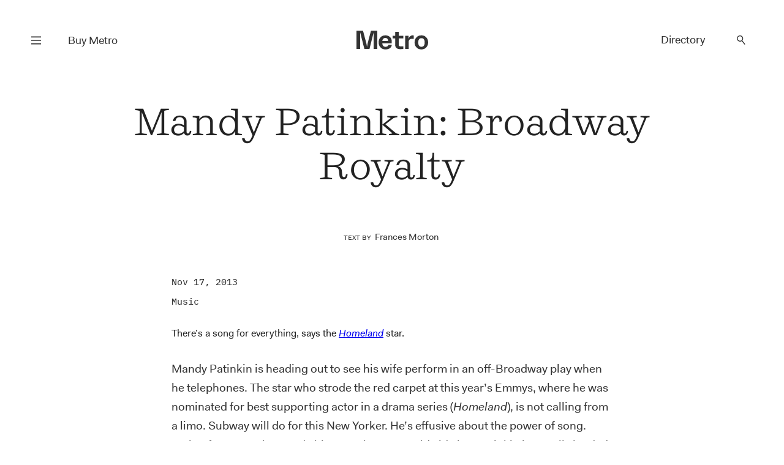

--- FILE ---
content_type: text/html; charset=UTF-8
request_url: https://www.metromag.co.nz/arts/arts-music/mandy-patinkin-broadway-royalty
body_size: 16911
content:
<!DOCTYPE html><html lang="en" itemscope=""> <head> <script> dataLayer = []; dataLayer.push({'event': 'metropageview'}); </script>  <script>(function(w,d,s,l,i){w[l]=w[l]||[];w[l].push({'gtm.start': new Date().getTime(),event:'gtm.js'});var f=d.getElementsByTagName(s)[0], j=d.createElement(s),dl=l!='dataLayer'?'&l='+l:'';j.async=true;j.src= 'https://www.googletagmanager.com/gtm.js?id='+i+dl;f.parentNode.insertBefore(j,f); })(window,document,'script','dataLayer','GTM-TJF9W9Z');</script>  <title>Metro — Mandy Patinkin: Broadway Royalty</title> <meta charset="UTF-8"> <meta name="viewport" content="width=device-width, user-scalable=no"> <meta name="format-detection" content="telephone=no"> <meta name="description" content="" /> <meta name="keywords" content="Metro" /> <meta property="og:type" content="website"> <meta property="fb:app_id" content=""> <meta property="og:title" content="Metro — Mandy Patinkin: Broadway Royalty"> <meta property="og:image" content="https://www.metromag.co.nz/images/common/transparent.png"> <meta property="og:image:width" content="680"> <meta property="og:image:height" content="510"> <meta property="og:description" content=""> <meta property="og:url" content="https://www.metromag.co.nz/arts/arts-music/mandy-patinkin-broadway-royalty"> <meta name="twitter:card" content="summary_large_image"> <meta name="twitter:title" content="Metro — Mandy Patinkin: Broadway Royalty"> <meta name="twitter:url" content="https://www.metromag.co.nz/arts/arts-music/mandy-patinkin-broadway-royalty"> <meta name="twitter:description" content=""> <meta name="twitter:image" content="https://www.metromag.co.nz/images/common/transparent.png"> <link rel="canonical" href="https://www.metromag.co.nz/arts/arts-music/mandy-patinkin-broadway-royalty" /> <meta name="theme-color" content="#ffffff" /> <meta name="msapplication-navbutton-color" content="#ffffff"> <meta name="apple-mobile-web-app-status-bar-style" content="#ffffff"> <link rel="apple-touch-icon" sizes="57x57" href="https://www.metromag.co.nz/images/fav-icons/apple-icon-57x57.png"> <link rel="apple-touch-icon" sizes="60x60" href="https://www.metromag.co.nz/images/fav-icons/apple-icon-60x60.png"> <link rel="apple-touch-icon" sizes="72x72" href="https://www.metromag.co.nz/images/fav-icons/apple-icon-72x72.png"> <link rel="apple-touch-icon" sizes="76x76" href="https://www.metromag.co.nz/images/fav-icons/apple-icon-76x76.png"> <link rel="apple-touch-icon" sizes="114x114" href="https://www.metromag.co.nz/images/fav-icons/apple-icon-114x114.png"> <link rel="apple-touch-icon" sizes="120x120" href="https://www.metromag.co.nz/images/fav-icons/apple-icon-120x120.png"> <link rel="apple-touch-icon" sizes="144x144" href="https://www.metromag.co.nz/images/fav-icons/apple-icon-144x144.png"> <link rel="apple-touch-icon" sizes="152x152" href="https://www.metromag.co.nz/images/fav-icons/apple-icon-152x152.png"> <link rel="apple-touch-icon" sizes="180x180" href="https://www.metromag.co.nz/images/fav-icons/apple-icon-180x180.png"> <link rel="icon" type="image/png" sizes="192x192" href="https://www.metromag.co.nz/images/fav-icons/android-icon-192x192.png"> <link rel="icon" type="image/png" sizes="32x32" href="https://www.metromag.co.nz/images/fav-icons/favicon-32x32.png"> <link rel="icon" type="image/png" sizes="96x96" href="https://www.metromag.co.nz/images/fav-icons/favicon-96x96.png"> <link rel="icon" type="image/png" sizes="16x16" href="https://www.metromag.co.nz/images/fav-icons/favicon-16x16.png"> <link rel="manifest" href="https://www.metromag.co.nz/images/fav-icons/manifest.json"> <meta name="msapplication-TileColor" content="#ffffff"> <meta name="msapplication-TileImage" content="https://www.metromag.co.nz/images/fav-icons/ms-icon-144x144.png"> <meta name="theme-color" content="#ffffff"> <link rel="stylesheet" href="https://www.metromag.co.nz/css/load-css?bundle=home&ver=24.03.2025"> <script> window.scriptsToInit = []; window.predictedWords = [{"type":"listing","uri":"1981-noodle-house","label":"1981 Noodle House","words":["1981 Noodle House"]},{"type":"listing","uri":"605","label":"605","words":["605"]},{"type":"type","uri":"search","label":"A la carte","words":["A la carte"]},{"type":"listing","uri":"achos","label":"Acho's","words":["Achos"]},{"type":"listing","uri":"ada","label":"Ada","words":["Ada"]},{"type":"listing","uri":"advieh","label":"Advieh","words":["Advieh"]},{"type":"type","uri":"search","label":"Afghani","words":["Afghani"]},{"type":"listing","uri":"ahi","label":"Ahi","words":["Ahi"]},{"type":"listing","uri":"ajisen-ramen","label":"Ajisen Ramen","words":["Ajisen Ramen"]},{"type":"suburb","uri":"search","label":"Albany","words":["Albany"]},{"type":"listing","uri":"alibis-brewers-lounge","label":"Alibi's Brewers Lounge","words":["Alibis Brewers Lounge"]},{"type":"type","uri":"search","label":"All-day eatery","words":["All-day eatery"]},{"type":"listing","uri":"allpress-roastery","label":"Allpress Roastery","words":["Allpress Roastery"]},{"type":"type","uri":"search","label":"Allpress coffee","words":["Allpress coffee"]},{"type":"listing","uri":"alma","label":"Alma","words":["Alma"]},{"type":"listing","uri":"alta","label":"Alta","words":["Alta"]},{"type":"type","uri":"search","label":"Altezano Brothers coffee","words":["Altezano Brothers coffee"]},{"type":"listing","uri":"amano","label":"Amano","words":["Amano"]},{"type":"listing","uri":"anhs-vietnamese-food","label":"Anh's Vietnamese Food","words":["Anhs Vietnamese Food"]},{"type":"listing","uri":"anise","label":"Anise","words":["Anise"]},{"type":"listing","uri":"annabels","label":"Annabel's","words":["Annabels"]},{"type":"listing","uri":"apero","label":"Ap\u00e9ro","words":["Ap\u00e9ro","Apero"]},{"type":"listing","uri":"ark-coffee-company","label":"Ark Coffee Company","words":["Ark Coffee Company"]},{"type":"type","uri":"search","label":"Ark coffee","words":["Ark coffee"]},{"type":"listing","uri":"aroma-dessert-studio","label":"Aroma Dessert Studio","words":["Aroma Dessert Studio"]},{"type":"listing","uri":"ashby-pies","label":"Ashby Pies","words":["Ashby Pies"]},{"type":"type","uri":"search","label":"Asian Fusion","words":["Asian Fusion"]},{"type":"type","uri":"search","label":"Atomic coffee","words":["Atomic coffee"]},{"type":"suburb","uri":"search","label":"Avondale","words":["Avondale"]},{"type":"listing","uri":"azabu","label":"Azabu","words":["Azabu"]},{"type":"listing","uri":"baby-g-burger","label":"Baby G Burger","words":["Baby G Burger"]},{"type":"listing","uri":"baduzzi","label":"Baduzzi","words":["Baduzzi"]},{"type":"type","uri":"search","label":"Bakery","words":["Bakery"]},{"type":"suburb","uri":"search","label":"Balmoral","words":["Balmoral"]},{"type":"listing","uri":"banaadir","label":"Banaadir","words":["Banaadir"]},{"type":"listing","uri":"bandung","label":"Bandung","words":["Bandung"]},{"type":"listing","uri":"banh-mi-boy","label":"Banh Mi Boy","words":["Banh Mi Boy"]},{"type":"category","uri":"search","label":"Bar","words":["Bar"]},{"type":"listing","uri":"bar-celeste","label":"Bar C\u00e9leste","words":["Bar C\u00e9leste","Bar Celeste"]},{"type":"listing","uri":"bar-magda","label":"Bar Magda","words":["Bar Magda"]},{"type":"listing","uri":"bar-martin","label":"Bar Martin","words":["Bar Martin"]},{"type":"type","uri":"search","label":"Be Specialty coffee","words":["Be Specialty coffee"]},{"type":"listing","uri":"beau","label":"Beau","words":["Beau"]},{"type":"listing","uri":"beau-deli","label":"Beau Deli","words":["Beau Deli"]},{"type":"listing","uri":"benedicts","label":"Benedict's","words":["Benedicts"]},{"type":"listing","uri":"bestie","label":"Bestie","words":["Bestie"]},{"type":"listing","uri":"biang-biang-city","label":"Biang Biang City","words":["Biang Biang City"]},{"type":"suburb","uri":"search","label":"Birkenhead","words":["Birkenhead"]},{"type":"suburb","uri":"search","label":"Blockhouse Bay","words":["Blockhouse Bay"]},{"type":"listing","uri":"blue-rose","label":"Blue Rose","words":["Blue Rose"]},{"type":"listing","uri":"bonita","label":"Bonita","words":["Bonita"]},{"type":"listing","uri":"bossi","label":"Bossi","words":["Bossi"]},{"type":"listing","uri":"boxer","label":"Boxer","words":["Boxer"]},{"type":"type","uri":"search","label":"Breakfast","words":["Breakfast"]},{"type":"type","uri":"search","label":"Brew Bar","words":["Brew Bar"]},{"type":"suburb","uri":"search","label":"Britomart","words":["Britomart"]},{"type":"listing","uri":"broadway-diner","label":"Broadway Diner","words":["Broadway Diner"]},{"type":"listing","uri":"broke-boy-taco","label":"Broke Boy Taco","words":["Broke Boy Taco"]},{"type":"suburb","uri":"search","label":"Browns Bay","words":["Browns Bay"]},{"type":"listing","uri":"bun-shack","label":"Bun Shack","words":["Bun Shack"]},{"type":"type","uri":"search","label":"Burgers","words":["Burgers"]},{"type":"listing","uri":"burnt-butter-diner","label":"Burnt Butter Diner","words":["Burnt Butter Diner"]},{"type":"suburb","uri":"search","label":"Burswood","words":["Burswood"]},{"type":"type","uri":"search","label":"Cabinet food","words":["Cabinet food"]},{"type":"category","uri":"search","label":"Cafe","words":["Cafe"]},{"type":"listing","uri":"cafe-hanoi","label":"Cafe Hanoi","words":["Cafe Hanoi"]},{"type":"type","uri":"search","label":"Cakes","words":["Cakes"]},{"type":"type","uri":"search","label":"Camper coffee","words":["Camper coffee"]},{"type":"listing","uri":"candela","label":"Candela","words":["Candela"]},{"type":"listing","uri":"canto-canto","label":"Canto Canto","words":["Canto Canto"]},{"type":"listing","uri":"captains-bar","label":"Captain\u2019s Bar","words":["Captain\u2019s Bar"]},{"type":"listing","uri":"caretaker","label":"Caretaker","words":["Caretaker"]},{"type":"listing","uri":"carmel-israeli-street-food","label":"Carmel - Israeli Street Food","words":["Carmel - Israeli Street Food"]},{"type":"listing","uri":"casita-miro","label":"Casita Miro","words":["Casita Miro"]},{"type":"listing","uri":"cassia","label":"Cassia","words":["Cassia"]},{"type":"type","uri":"search","label":"Casual","words":["Casual"]},{"type":"listing","uri":"catroux","label":"Catroux","words":["Catroux"]},{"type":"listing","uri":"cazador","label":"Cazador","words":["Cazador"]},{"type":"listing","uri":"cazador-deli","label":"Cazador Delicatessen","words":["Cazador Delicatessen"]},{"type":"suburb","uri":"search","label":"Central city","words":["Central city"]},{"type":"type","uri":"search","label":"Cheap Eats","words":["Cheap Eats"]},{"type":"type","uri":"search","label":"Cheese","words":["Cheese"]},{"type":"listing","uri":"cheese-on-toast","label":"Cheese on Toast","words":["Cheese on Toast"]},{"type":"listing","uri":"chicen-eats","label":"Chic\u2019en Eats","words":["Chic\u2019en Eats"]},{"type":"type","uri":"search","label":"Chinese","words":["Chinese"]},{"type":"type","uri":"search","label":"Chongqing","words":["Chongqing"]},{"type":"listing","uri":"chongqing-noodles-2","label":"Chongqing Noodles","words":["Chongqing Noodles"]},{"type":"listing","uri":"chu-long-ji","label":"Chu Long Ji","words":["Chu Long Ji"]},{"type":"listing","uri":"chuffed","label":"Chuffed","words":["Chuffed"]},{"type":"listing","uri":"chur-bae","label":"Chur Bae","words":["Chur Bae"]},{"type":"listing","uri":"churlys","label":"Churly\u2019s","words":["Churly\u2019s"]},{"type":"listing","uri":"cielito-lindo","label":"Cielito Lindo","words":["Cielito Lindo"]},{"type":"listing","uri":"clipper","label":"Clipper","words":["Clipper"]},{"type":"listing","uri":"cocoro","label":"Cocoro","words":["Cocoro"]},{"type":"listing","uri":"cocos-cantina","label":"Coco\u2019s Cantina","words":["Coco\u2019s Cantina"]},{"type":"listing","uri":"coffee-pen","label":"Coffee Pen","words":["Coffee Pen"]},{"type":"type","uri":"search","label":"Coffee Supreme","words":["Coffee Supreme"]},{"type":"listing","uri":"conch-kitchen-bar","label":"Conch Kitchen & Bar","words":["Conch Kitchen & Bar"]},{"type":"type","uri":"search","label":"Cook Island","words":["Cook Island"]},{"type":"listing","uri":"copia","label":"Copia","words":["Copia"]},{"type":"listing","uri":"cornwall-park-cafe","label":"Cornwall Park Cafe","words":["Cornwall Park Cafe"]},{"type":"type","uri":"search","label":"Courtyard","words":["Courtyard"]},{"type":"listing","uri":"crumb","label":"Crumb","words":["Crumb"]},{"type":"type","uri":"search","label":"Cuzzie Crafted coffee","words":["Cuzzie Crafted coffee"]},{"type":"listing","uri":"daily-bread","label":"Daily Bread","words":["Daily Bread"]},{"type":"listing","uri":"daily-daily","label":"Daily Daily","words":["Daily Daily"]},{"type":"listing","uri":"deadshot","label":"Deadshot","words":["Deadshot"]},{"type":"type","uri":"search","label":"Degustation","words":["Degustation"]},{"type":"type","uri":"search","label":"Degustation dining","words":["Degustation dining"]},{"type":"type","uri":"search","label":"Deli","words":["Deli"]},{"type":"listing","uri":"depot","label":"Depot","words":["Depot"]},{"type":"listing","uri":"desa-corner","label":"Desa Corner","words":["Desa Corner"]},{"type":"type","uri":"search","label":"Desserts","words":["Desserts"]},{"type":"suburb","uri":"search","label":"Devonport","words":["Devonport"]},{"type":"type","uri":"search","label":"Dim Sum","words":["Dim Sum"]},{"type":"type","uri":"search","label":"Dine-in menu","words":["Dine-in menu"]},{"type":"type","uri":"search","label":"Dine-menu","words":["Dine-menu"]},{"type":"type","uri":"search","label":"Dinner","words":["Dinner"]},{"type":"listing","uri":"dizengoff","label":"Dizengoff","words":["Dizengoff"]},{"type":"listing","uri":"duo-eatery","label":"Duo Eatery","words":["Duo Eatery"]},{"type":"listing","uri":"east-st-hall","label":"East St Hall","words":["East St Hall"]},{"type":"suburb","uri":"search","label":"Eastern Beach","words":["Eastern Beach"]},{"type":"category","uri":"search","label":"Eats under $25","words":["Eats under $25"]},{"type":"listing","uri":"eden-noodles","label":"Eden Noodles","words":["Eden Noodles"]},{"type":"suburb","uri":"search","label":"Eden Terrace","words":["Eden Terrace"]},{"type":"type","uri":"search","label":"Eightthirty coffee","words":["Eightthirty coffee"]},{"type":"suburb","uri":"search","label":"Ellerslie","words":["Ellerslie"]},{"type":"suburb","uri":"search","label":"Epsom","words":["Epsom"]},{"type":"type","uri":"search","label":"Espresso Workshop coffee","words":["Espresso Workshop coffee"]},{"type":"listing","uri":"esther","label":"Esther","words":["Esther"]},{"type":"type","uri":"search","label":"Ethiopian","words":["Ethiopian"]},{"type":"listing","uri":"everyday-coffee","label":"Everyday Coffee","words":["Everyday Coffee"]},{"type":"listing","uri":"fabric","label":"Fabric","words":["Fabric"]},{"type":"listing","uri":"fields","label":"Fields","words":["Fields"]},{"type":"type","uri":"search","label":"Filipino","words":["Filipino"]},{"type":"type","uri":"search","label":"Fine dining","words":["Fine dining"]},{"type":"type","uri":"search","label":"Fixed-price meals","words":["Fixed-price meals"]},{"type":"type","uri":"search","label":"Flight coffee","words":["Flight coffee"]},{"type":"listing","uri":"florets","label":"Florets","words":["Florets"]},{"type":"listing","uri":"forest","label":"Forest","words":["Forest"]},{"type":"listing","uri":"fort-greene","label":"Fort Greene","words":["Fort Greene"]},{"type":"listing","uri":"frasers","label":"Frasers","words":["Frasers"]},{"type":"suburb","uri":"search","label":"Freemans Bay","words":["Freemans Bay"]},{"type":"listing","uri":"freida-margolis","label":"Freida Margolis","words":["Freida Margolis"]},{"type":"type","uri":"search","label":"French","words":["French"]},{"type":"listing","uri":"friends-korean-restaurant","label":"Friends Korean Restaurant","words":["Friends Korean Restaurant"]},{"type":"listing","uri":"fusion","label":"Fusion","words":["Fusion"]},{"type":"listing","uri":"gg-x-flamingo","label":"GG X Flamingo","words":["GG X Flamingo"]},{"type":"listing","uri":"galbraiths","label":"Galbraith\u2019s","words":["Galbraith\u2019s"]},{"type":"type","uri":"search","label":"Game meat","words":["Game meat"]},{"type":"listing","uri":"gao","label":"Gao","words":["Gao"]},{"type":"listing","uri":"gemmayze-st","label":"Gemmayze St","words":["Gemmayze St"]},{"type":"listing","uri":"ghost-donkey","label":"Ghost Donkey","words":["Ghost Donkey"]},{"type":"listing","uri":"gilt","label":"Gilt","words":["Gilt"]},{"type":"suburb","uri":"search","label":"Glen Eden","words":["Glen Eden"]},{"type":"listing","uri":"gochu","label":"Gochu","words":["Gochu"]},{"type":"listing","uri":"gojo-ethiopian","label":"Gojo Ethiopian","words":["Gojo Ethiopian"]},{"type":"listing","uri":"gojo-ethiopian-eatery","label":"Gojo Ethiopian Eatery","words":["Gojo Ethiopian Eatery"]},{"type":"listing","uri":"gold-ribbon","label":"Gold Ribbon","words":["Gold Ribbon"]},{"type":"listing","uri":"good-day","label":"Good Day","words":["Good Day"]},{"type":"listing","uri":"good-ol-days-kitchen","label":"Good Ol' Days Kitchen","words":["Good Ol Days Kitchen"]},{"type":"type","uri":"search","label":"Good for dogs","words":["Good for dogs"]},{"type":"type","uri":"search","label":"Good for kids","words":["Good for kids"]},{"type":"type","uri":"search","label":"Good seating outside","words":["Good seating outside"]},{"type":"listing","uri":"gorkha-kitchen","label":"Gorkha Kitchen","words":["Gorkha Kitchen"]},{"type":"suburb","uri":"search","label":"Grafton","words":["Grafton"]},{"type":"listing","uri":"grays","label":"Gray's","words":["Grays"]},{"type":"suburb","uri":"search","label":"Greenlane","words":["Greenlane"]},{"type":"suburb","uri":"search","label":"Grey Lynn","words":["Grey Lynn"]},{"type":"type","uri":"search","label":"Guilin","words":["Guilin"]},{"type":"listing","uri":"guilin-rice-noodles","label":"Guilin Rice Noodles","words":["Guilin Rice Noodles"]},{"type":"type","uri":"search","label":"Gujarati","words":["Gujarati"]},{"type":"type","uri":"search","label":"Halal","words":["Halal"]},{"type":"listing","uri":"hallertau","label":"Hallertau","words":["Hallertau"]},{"type":"listing","uri":"handpicked-coffee-roasters","label":"Handpicked Coffee Roasters","words":["Handpicked Coffee Roasters"]},{"type":"type","uri":"search","label":"Handpicked coffee","words":["Handpicked coffee"]},{"type":"listing","uri":"hanoi-cafe","label":"Hanoi Cafe","words":["Hanoi Cafe"]},{"type":"listing","uri":"hare-and-the-turtle","label":"Hare and the Turtle","words":["Hare and the Turtle"]},{"type":"type","uri":"search","label":"Havana coffee","words":["Havana coffee"]},{"type":"listing","uri":"hello-beasty","label":"Hello Beasty","words":["Hello Beasty"]},{"type":"suburb","uri":"search","label":"Henderson","words":["Henderson"]},{"type":"suburb","uri":"search","label":"Herne Bay","words":["Herne Bay"]},{"type":"listing","uri":"hero-sandwich-house","label":"Hero Sandwich House","words":["Hero Sandwich House"]},{"type":"listing","uri":"12516","label":"Hi Sweety Malatang","words":["Hi Sweety Malatang"]},{"type":"suburb","uri":"search","label":"Highland Park","words":["Highland Park"]},{"type":"listing","uri":"hill-house-cafe","label":"Hill House Cafe","words":["Hill House Cafe"]},{"type":"suburb","uri":"search","label":"Hillcrest","words":["Hillcrest"]},{"type":"type","uri":"search","label":"Himalayan","words":["Himalayan"]},{"type":"suburb","uri":"search","label":"Hobsonville","words":["Hobsonville"]},{"type":"listing","uri":"holiday","label":"Holiday","words":["Holiday"]},{"type":"type","uri":"search","label":"Holiday coffee","words":["Holiday coffee"]},{"type":"type","uri":"search","label":"Homebody coffee","words":["Homebody coffee"]},{"type":"listing","uri":"homeland","label":"Homeland","words":["Homeland"]},{"type":"listing","uri":"honey-bones","label":"Honey Bones","words":["Honey Bones"]},{"type":"type","uri":"search","label":"Hong Kong","words":["Hong Kong"]},{"type":"listing","uri":"hotel-ponsonby","label":"Hotel Ponsonby","words":["Hotel Ponsonby"]},{"type":"listing","uri":"house-bar-hotel-debrett","label":"House Bar, Hotel DeBrett","words":["House Bar, Hotel DeBrett"]},{"type":"suburb","uri":"search","label":"Howick","words":["Howick"]},{"type":"listing","uri":"hsiu-yuan-food-co","label":"Hsiu Yuan Food Co","words":["Hsiu Yuan Food Co"]},{"type":"listing","uri":"huai-yang","label":"Huai Yang","words":["Huai Yang"]},{"type":"listing","uri":"huami","label":"Huami","words":["Huami"]},{"type":"listing","uri":"hugos-bistro","label":"Hugo's Bistro","words":["Hugos Bistro"]},{"type":"listing","uri":"hungry-head","label":"Hungry Head","words":["Hungry Head"]},{"type":"listing","uri":"ima","label":"Ima","words":["Ima"]},{"type":"type","uri":"search","label":"Indian","words":["Indian"]},{"type":"type","uri":"search","label":"Indonesian","words":["Indonesian"]},{"type":"listing","uri":"its-java","label":"It's Java","words":["Its Java"]},{"type":"type","uri":"search","label":"Italian","words":["Italian"]},{"type":"listing","uri":"jadetown-uyghur-cuisine","label":"Jadetown Uyghur Cuisine","words":["Jadetown Uyghur Cuisine"]},{"type":"listing","uri":"jai-jalaram-khaman","label":"Jai Jalaram Khaman","words":["Jai Jalaram Khaman"]},{"type":"type","uri":"search","label":"Jamaican","words":["Jamaican"]},{"type":"listing","uri":"jang-teo","label":"Jang Teo","words":["Jang Teo"]},{"type":"type","uri":"search","label":"Japanese","words":["Japanese"]},{"type":"listing","uri":"japanese-lantern-street-bar","label":"Japanese Lantern Street Bar","words":["Japanese Lantern Street Bar"]},{"type":"type","uri":"search","label":"Jiangsu","words":["Jiangsu"]},{"type":"listing","uri":"jungle-8","label":"Jungle 8","words":["Jungle 8"]},{"type":"listing","uri":"k-soup","label":"K.Soup","words":["K.Soup"]},{"type":"listing","uri":"kl-cafe","label":"KL Cafe","words":["KL Cafe"]},{"type":"listing","uri":"ks-curry-place","label":"KS Curry Place","words":["KS Curry Place"]},{"type":"listing","uri":"kabul-house","label":"Kabul House","words":["Kabul House"]},{"type":"type","uri":"search","label":"Kaimoana","words":["Kaimoana"]},{"type":"listing","uri":"kajiken","label":"Kajiken","words":["Kajiken"]},{"type":"listing","uri":"kangchon","label":"KangChon","words":["KangChon"]},{"type":"suburb","uri":"search","label":"Karangahape Rd Precinct","words":["Karangahape Rd Precinct"]},{"type":"listing","uri":"katsu-katsu","label":"Katsu Katsu","words":["Katsu Katsu"]},{"type":"listing","uri":"kazuya","label":"Kazuya","words":["Kazuya"]},{"type":"listing","uri":"kebab-joint","label":"Kebab Joint","words":["Kebab Joint"]},{"type":"listing","uri":"ken-yakitori-bar","label":"Ken Yakitori Bar","words":["Ken Yakitori Bar"]},{"type":"listing","uri":"khu-khu-eatery","label":"Khu Khu Eatery","words":["Khu Khu Eatery"]},{"type":"listing","uri":"kiin-thai-underground-kitchen","label":"Kiin","words":["Kiin"]},{"type":"listing","uri":"king-made-noodles","label":"King Made Noodles","words":["King Made Noodles"]},{"type":"suburb","uri":"search","label":"Kingsland","words":["Kingsland"]},{"type":"listing","uri":"kol","label":"Kol","words":["Kol"]},{"type":"listing","uri":"kolombo","label":"Kolombo","words":["Kolombo"]},{"type":"type","uri":"search","label":"Korean","words":["Korean"]},{"type":"listing","uri":"kowloon-cafe","label":"Kowloon Cafe","words":["Kowloon Cafe"]},{"type":"listing","uri":"krishna-foods","label":"Krishna Foods","words":["Krishna Foods"]},{"type":"listing","uri":"kokako","label":"K\u014dkako","words":["K\u014dkako"]},{"type":"type","uri":"search","label":"K\u014dkako coffee","words":["K\u014dkako coffee"]},{"type":"listing","uri":"latelier-du-fromage","label":"L'Atelier Du Fromage","words":["LAtelier Du Fromage"]},{"type":"listing","uri":"loeuf","label":"L'Oeuf","words":["LOeuf"]},{"type":"listing","uri":"laffare","label":"L'affare","words":["Laffare"]},{"type":"type","uri":"search","label":"L'affare coffee","words":["Laffare coffee"]},{"type":"listing","uri":"la-fuente","label":"La Fuente","words":["La Fuente"]},{"type":"type","uri":"search","label":"Lanzhou","words":["Lanzhou"]},{"type":"type","uri":"search","label":"Lebanese","words":["Lebanese"]},{"type":"listing","uri":"leonards-gourmet","label":"Leonard\u2019s Gourmet","words":["Leonard\u2019s Gourmet"]},{"type":"type","uri":"search","label":"Licensed","words":["Licensed"]},{"type":"listing","uri":"lil-cuzzies","label":"Lil Cuzzies","words":["Lil Cuzzies"]},{"type":"listing","uri":"lilian","label":"Lilian","words":["Lilian"]},{"type":"listing","uri":"lillius","label":"Lillius","words":["Lillius"]},{"type":"listing","uri":"lima-bintang","label":"Lima Bintang","words":["Lima Bintang"]},{"type":"listing","uri":"limas-kitchen","label":"Lima\u2019s Kitchen","words":["Lima\u2019s Kitchen"]},{"type":"listing","uri":"little-bird-kitchen","label":"Little Bird Kitchen","words":["Little Bird Kitchen"]},{"type":"listing","uri":"little-culprit","label":"Little Culprit","words":["Little Culprit"]},{"type":"listing","uri":"little-sicily","label":"Little Sicily","words":["Little Sicily"]},{"type":"listing","uri":"madame-george","label":"Madame George","words":["Madame George"]},{"type":"listing","uri":"maison-vauron","label":"Maison Vauron","words":["Maison Vauron"]},{"type":"type","uri":"search","label":"Malaysian","words":["Malaysian"]},{"type":"listing","uri":"malaysian-rice-and-noodles-house","label":"Malaysian Rice and Noodles House","words":["Malaysian Rice and Noodles House"]},{"type":"type","uri":"search","label":"Malaysian-Indian","words":["Malaysian-Indian"]},{"type":"listing","uri":"manaia","label":"Manaia Seafood Boil","words":["Manaia Seafood Boil"]},{"type":"suburb","uri":"search","label":"Mangere","words":["Mangere"]},{"type":"suburb","uri":"search","label":"Manuwera","words":["Manuwera"]},{"type":"listing","uri":"marylan-coffee-roasters","label":"MaryLan Coffee Roasters","words":["MaryLan Coffee Roasters"]},{"type":"type","uri":"search","label":"MaryLan coffee","words":["MaryLan coffee"]},{"type":"listing","uri":"masu","label":"Masu","words":["Masu"]},{"type":"listing","uri":"maya-bbq","label":"Maya BBQ","words":["Maya BBQ"]},{"type":"type","uri":"search","label":"Mediterranean","words":["Mediterranean"]},{"type":"listing","uri":"melba-vulcan-lane","label":"Melba Vulcan Lane","words":["Melba Vulcan Lane"]},{"type":"type","uri":"search","label":"Menu","words":["Menu"]},{"type":"listing","uri":"metita","label":"Metita","words":["Metita"]},{"type":"type","uri":"search","label":"Mexican","words":["Mexican"]},{"type":"listing","uri":"mezze-bar","label":"Mezze Bar","words":["Mezze Bar"]},{"type":"listing","uri":"mibo","label":"Mibo","words":["Mibo"]},{"type":"type","uri":"search","label":"Middle Eastern","words":["Middle Eastern"]},{"type":"listing","uri":"milenta","label":"Milenta","words":["Milenta"]},{"type":"type","uri":"search","label":"Miller's coffee","words":["Millers coffee"]},{"type":"listing","uri":"mimosa","label":"Mimosa","words":["Mimosa"]},{"type":"listing","uri":"mizu-bread","label":"Mizu Bread","words":["Mizu Bread"]},{"type":"listing","uri":"mos","label":"Mo's","words":["Mos"]},{"type":"listing","uri":"moe-palae-myanmar-restaurant","label":"Moe Palae\u2019 Myanmar Restaurant (Temporarily closed) ","words":["Moe Palae\u2019 Myanmar Restaurant (Temporarily closed) "]},{"type":"listing","uri":"momo-junction","label":"Momo Junction","words":["Momo Junction"]},{"type":"listing","uri":"mor","label":"Mor","words":["Mor"]},{"type":"suburb","uri":"search","label":"Morningside","words":["Morningside"]},{"type":"listing","uri":"mr-hao","label":"Mr Hao","words":["Mr Hao"]},{"type":"listing","uri":"mr-lobster-private-kitchen","label":"Mr Lobster Private Kitchen ","words":["Mr Lobster Private Kitchen "]},{"type":"listing","uri":"mr-morris","label":"Mr Morris","words":["Mr Morris"]},{"type":"listing","uri":"mr-ts","label":"Mr T's Baked Goods & Eatery","words":["Mr Ts Baked Goods & Eatery"]},{"type":"listing","uri":"mr-taco","label":"Mr Taco","words":["Mr Taco"]},{"type":"suburb","uri":"search","label":"Mt Albert","words":["Mt Albert"]},{"type":"suburb","uri":"search","label":"Mt Eden","words":["Mt Eden"]},{"type":"suburb","uri":"search","label":"Mt Roskill","words":["Mt Roskill"]},{"type":"suburb","uri":"search","label":"Mt Wellington","words":["Mt Wellington"]},{"type":"listing","uri":"mug-n-bowl-cafe-eatery","label":"Mug 'n' Bowl Cafe & Eatery","words":["Mug n Bowl Cafe & Eatery"]},{"type":"listing","uri":"nan-xin-restaurant","label":"Nan Xin Restaurant","words":["Nan Xin Restaurant"]},{"type":"listing","uri":"nanam","label":"Nanam","words":["Nanam"]},{"type":"listing","uri":"nannys-eatery","label":"Nanny's Eatery","words":["Nannys Eatery"]},{"type":"type","uri":"search","label":"Nashville","words":["Nashville"]},{"type":"listing","uri":"nasi-kandar-pulau-pinang","label":"Nasi Kandar Pulau Pinang","words":["Nasi Kandar Pulau Pinang"]},{"type":"type","uri":"search","label":"Neighbourhood","words":["Neighbourhood"]},{"type":"listing","uri":"neighbours-cafe","label":"Neighbours\u2019 Cafe","words":["Neighbours\u2019 Cafe"]},{"type":"listing","uri":"neil","label":"Neil","words":["Neil"]},{"type":"type","uri":"search","label":"Neo-bistro","words":["Neo-bistro"]},{"type":"suburb","uri":"search","label":"New Lynn","words":["New Lynn"]},{"type":"suburb","uri":"search","label":"New Windsor","words":["New Windsor"]},{"type":"type","uri":"search","label":"New opening","words":["New opening"]},{"type":"suburb","uri":"search","label":"Newmarket","words":["Newmarket"]},{"type":"suburb","uri":"search","label":"Newton","words":["Newton"]},{"type":"type","uri":"search","label":"Nikkei","words":["Nikkei"]},{"type":"listing","uri":"no-1-beef-ramen","label":"No.1 Beef Ramen","words":["No.1 Beef Ramen"]},{"type":"listing","uri":"noodle-heaven","label":"Noodle Heaven","words":["Noodle Heaven"]},{"type":"suburb","uri":"search","label":"North Shore","words":["North Shore"]},{"type":"suburb","uri":"search","label":"Northcote","words":["Northcote"]},{"type":"suburb","uri":"search","label":"Northcote Point","words":["Northcote Point"]},{"type":"listing","uri":"noys-barbecue","label":"Noy\u2019s Barbecue","words":["Noy\u2019s Barbecue"]},{"type":"listing","uri":"ockhee","label":"Ockhee","words":["Ockhee"]},{"type":"listing","uri":"odettes","label":"Odettes Eatery","words":["Odettes Eatery"]},{"type":"type","uri":"search","label":"Odettes blend","words":["Odettes blend"]},{"type":"listing","uri":"one-cafe","label":"One Cafe","words":["One Cafe"]},{"type":"suburb","uri":"search","label":"Onehunga","words":["Onehunga"]},{"type":"listing","uri":"onemata","label":"Onemata","words":["Onemata"]},{"type":"listing","uri":"onslow","label":"Onslow","words":["Onslow"]},{"type":"listing","uri":"ooh-fa","label":"Ooh-Fa","words":["Ooh-Fa"]},{"type":"listing","uri":"open","label":"Open Coffee","words":["Open Coffee"]},{"type":"type","uri":"search","label":"Open Late","words":["Open Late"]},{"type":"type","uri":"search","label":"Open Mondays","words":["Open Mondays"]},{"type":"type","uri":"search","label":"Opens Mondays","words":["Opens Mondays"]},{"type":"listing","uri":"origine","label":"Origine","words":["Origine"]},{"type":"listing","uri":"orphans-kitchen","label":"Orphans Kitchen","words":["Orphans Kitchen"]},{"type":"listing","uri":"osteria-uno","label":"Osteria Uno","words":["Osteria Uno"]},{"type":"type","uri":"search","label":"Outdoor dining","words":["Outdoor dining"]},{"type":"type","uri":"search","label":"Outdoor seating","words":["Outdoor seating"]},{"type":"type","uri":"search","label":"Ozone Coffee","words":["Ozone Coffee"]},{"type":"listing","uri":"ozone-coffee-roasters","label":"Ozone Coffee Roasters","words":["Ozone Coffee Roasters"]},{"type":"listing","uri":"paasha-turkish-kitchen","label":"Paasha Turkish Kitchen","words":["Paasha Turkish Kitchen"]},{"type":"type","uri":"search","label":"Pacific","words":["Pacific"]},{"type":"type","uri":"search","label":"Pacific Island","words":["Pacific Island"]},{"type":"listing","uri":"pan-thai-noodles","label":"Pan Thai Noodles","words":["Pan Thai Noodles"]},{"type":"suburb","uri":"search","label":"Panmure","words":["Panmure"]},{"type":"listing","uri":"papaghetti","label":"Papaghetti","words":["Papaghetti"]},{"type":"listing","uri":"paradise","label":"Paradise","words":["Paradise"]},{"type":"listing","uri":"paris-butter","label":"Paris Butter","words":["Paris Butter"]},{"type":"suburb","uri":"search","label":"Parnell","words":["Parnell"]},{"type":"listing","uri":"parro","label":"Parro","words":["Parro"]},{"type":"listing","uri":"pasta-cuore","label":"Pasta & Cuore","words":["Pasta & Cuore"]},{"type":"listing","uri":"pastrami-rye","label":"Pastrami & Rye","words":["Pastrami & Rye"]},{"type":"type","uri":"search","label":"Pastries only","words":["Pastries only"]},{"type":"listing","uri":"patch","label":"Patch","words":["Patch"]},{"type":"listing","uri":"peach-pit","label":"Peach Pit","words":["Peach Pit"]},{"type":"listing","uri":"peaches-hot-chicken","label":"Peach's Hot Chicken","words":["Peachs Hot Chicken"]},{"type":"suburb","uri":"search","label":"Penrose","words":["Penrose"]},{"type":"type","uri":"search","label":"Peoples coffee","words":["Peoples coffee"]},{"type":"type","uri":"search","label":"Peruvian","words":["Peruvian"]},{"type":"listing","uri":"petaling-malaysian-restaurant","label":"Petaling Malaysian Restaurant","words":["Petaling Malaysian Restaurant"]},{"type":"listing","uri":"pici","label":"Pici","words":["Pici"]},{"type":"type","uri":"search","label":"Pies","words":["Pies"]},{"type":"listing","uri":"pikuniku","label":"Pikuniku","words":["Pikuniku"]},{"type":"listing","uri":"pink-neon-sign","label":"Pink Neon Sign","words":["Pink Neon Sign"]},{"type":"listing","uri":"pocha","label":"Pocha Chancery","words":["Pocha Chancery"]},{"type":"listing","uri":"polynesian-taste","label":"Polynesian Taste","words":["Polynesian Taste"]},{"type":"suburb","uri":"search","label":"Ponsonby","words":["Ponsonby"]},{"type":"listing","uri":"ponsonby-rd-bistro","label":"Ponsonby Road Bistro","words":["Ponsonby Road Bistro"]},{"type":"listing","uri":"postal-service","label":"Postal Service","words":["Postal Service"]},{"type":"listing","uri":"prego","label":"Prego","words":["Prego"]},{"type":"type","uri":"search","label":"Private dining area","words":["Private dining area"]},{"type":"type","uri":"search","label":"Private room","words":["Private room"]},{"type":"suburb","uri":"search","label":"Pt Chevalier","words":["Pt Chevalier"]},{"type":"listing","uri":"queens-court","label":"Queens Court","words":["Queens Court"]},{"type":"listing","uri":"rad-cafe","label":"RAD Cafe","words":["RAD Cafe"]},{"type":"listing","uri":"rrks-madras-cafe","label":"RRK\u2019S Madras Cafe","words":["RRK\u2019S Madras Cafe"]},{"type":"type","uri":"search","label":"Ramen","words":["Ramen"]},{"type":"listing","uri":"ramen-do","label":"Ramen Do","words":["Ramen Do"]},{"type":"listing","uri":"ramen-takara","label":"Ramen Takara","words":["Ramen Takara"]},{"type":"type","uri":"search","label":"Raw","words":["Raw"]},{"type":"listing","uri":"receptionist-safehouse","label":"Receptionist Safehouse","words":["Receptionist Safehouse"]},{"type":"listing","uri":"red-rabbit","label":"Red Rabbit","words":["Red Rabbit"]},{"type":"type","uri":"search","label":"Red Rabbit coffee","words":["Red Rabbit coffee"]},{"type":"suburb","uri":"search","label":"Remuera","words":["Remuera"]},{"type":"category","uri":"search","label":"Restaurant","words":["Restaurant"]},{"type":"listing","uri":"rhu","label":"Rhu","words":["Rhu"]},{"type":"type","uri":"search","label":"Rich coffee","words":["Rich coffee"]},{"type":"suburb","uri":"search","label":"Riverhead","words":["Riverhead"]},{"type":"type","uri":"search","label":"Rocket coffee","words":["Rocket coffee"]},{"type":"listing","uri":"rosannas-garden-bar-eatery","label":"Rosanna\u2019s Garden Bar & Eatery","words":["Rosanna\u2019s Garden Bar & Eatery"]},{"type":"suburb","uri":"search","label":"Rosedale","words":["Rosedale"]},{"type":"listing","uri":"rosie","label":"Rosie","words":["Rosie"]},{"type":"listing","uri":"rositas-kitchenette","label":"Rosita Kitchenette","words":["Rosita Kitchenette"]},{"type":"type","uri":"search","label":"Rotating guest filter brews","words":["Rotating guest filter brews"]},{"type":"listing","uri":"rumours","label":"Rumours","words":["Rumours"]},{"type":"listing","uri":"sa-on","label":"Sa-On","words":["Sa-On"]},{"type":"listing","uri":"sake-bar-icco","label":"Sake Bar Icco","words":["Sake Bar Icco"]},{"type":"listing","uri":"saltwater-burger-bar","label":"Saltwater Burger Bar","words":["Saltwater Burger Bar"]},{"type":"listing","uri":"sam-o-jung","label":"Sam O Jung","words":["Sam O Jung"]},{"type":"listing","uri":"san-ray","label":"San Ray","words":["San Ray"]},{"type":"suburb","uri":"search","label":"Sandringham","words":["Sandringham"]},{"type":"type","uri":"search","label":"Sandwiches","words":["Sandwiches"]},{"type":"listing","uri":"santhiya","label":"Santhiya","words":["Santhiya"]},{"type":"listing","uri":"santhiya-closed","label":"Santhiya - CLOSED","words":["Santhiya - CLOSED"]},{"type":"type","uri":"search","label":"Sashimi","words":["Sashimi"]},{"type":"listing","uri":"sashimi-of-japan","label":"Sashimi of Japan","words":["Sashimi of Japan"]},{"type":"listing","uri":"satya-chai-lounge","label":"Satya Chai Lounge","words":["Satya Chai Lounge"]},{"type":"listing","uri":"scarecrow","label":"Scarecrow","words":["Scarecrow"]},{"type":"listing","uri":"seabreeze","label":"Seabreeze","words":["Seabreeze"]},{"type":"type","uri":"search","label":"Set menu","words":["Set menu"]},{"type":"type","uri":"search","label":"Shaanxi","words":["Shaanxi"]},{"type":"listing","uri":"shanghai-noodle-house","label":"Shanghai Noodle House","words":["Shanghai Noodle House"]},{"type":"type","uri":"search","label":"Shanghainese","words":["Shanghainese"]},{"type":"type","uri":"search","label":"Shared-plate options","words":["Shared-plate options"]},{"type":"listing","uri":"shefco","label":"Shefco","words":["Shefco"]},{"type":"type","uri":"search","label":"Sichuan","words":["Sichuan"]},{"type":"type","uri":"search","label":"Sicilian","words":["Sicilian"]},{"type":"listing","uri":"sidart","label":"Sidart","words":["Sidart"]},{"type":"listing","uri":"silverlake-deep-fried-bread","label":"Silverlake Deep Fried Bread","words":["Silverlake Deep Fried Bread"]},{"type":"listing","uri":"sims-kitchen","label":"Sim's Kitchen","words":["Sims Kitchen"]},{"type":"listing","uri":"simon-lee","label":"Simon & Lee","words":["Simon & Lee"]},{"type":"listing","uri":"sly","label":"Sly","words":["Sly"]},{"type":"listing","uri":"small-mercies","label":"Small Mercies","words":["Small Mercies"]},{"type":"type","uri":"search","label":"Smart","words":["Smart"]},{"type":"listing","uri":"sneaky-snacky","label":"Sneaky Snacky","words":["Sneaky Snacky"]},{"type":"type","uri":"search","label":"Society coffee","words":["Society coffee"]},{"type":"suburb","uri":"search","label":"Somerville","words":["Somerville"]},{"type":"listing","uri":"songdo","label":"SongDo","words":["SongDo"]},{"type":"type","uri":"search","label":"South Indian","words":["South Indian"]},{"type":"type","uri":"search","label":"Southeast Asian","words":["Southeast Asian"]},{"type":"type","uri":"search","label":"Spanish","words":["Spanish"]},{"type":"type","uri":"search","label":"Specialty coffee","words":["Specialty coffee"]},{"type":"listing","uri":"spectra","label":"Spectra","words":["Spectra"]},{"type":"type","uri":"search","label":"Spicy","words":["Spicy"]},{"type":"listing","uri":"spicy-house","label":"Spicy House","words":["Spicy House"]},{"type":"type","uri":"search","label":"Sri Lankan","words":["Sri Lankan"]},{"type":"suburb","uri":"search","label":"St Heliers","words":["St Heliers"]},{"type":"listing","uri":"steam-wand","label":"Steam Wand","words":["Steam Wand"]},{"type":"listing","uri":"sue-hsiao-liu-handmade-dim-sum","label":"Sue Hsiao Liu Handmade Dim Sum","words":["Sue Hsiao Liu Handmade Dim Sum"]},{"type":"listing","uri":"sum-made","label":"Sum Made","words":["Sum Made"]},{"type":"type","uri":"search","label":"Sunday lunch","words":["Sunday lunch"]},{"type":"listing","uri":"swashbucklers","label":"Swashbucklers","words":["Swashbucklers"]},{"type":"listing","uri":"taisumyun","label":"Taisumyun","words":["Taisumyun"]},{"type":"type","uri":"search","label":"Taiwanese","words":["Taiwanese"]},{"type":"suburb","uri":"search","label":"Takapuna","words":["Takapuna"]},{"type":"listing","uri":"takapuna-beach-cafe","label":"Takapuna Beach Cafe","words":["Takapuna Beach Cafe"]},{"type":"type","uri":"search","label":"Takeaway only","words":["Takeaway only"]},{"type":"type","uri":"search","label":"Takes large bookings","words":["Takes large bookings"]},{"type":"type","uri":"search","label":"Takes large groups","words":["Takes large groups"]},{"type":"listing","uri":"tala","label":"Tala","words":["Tala"]},{"type":"listing","uri":"tang-du-style","label":"Tang Du Style","words":["Tang Du Style"]},{"type":"listing","uri":"tanpopo-ramen","label":"Tanpopo Ramen","words":["Tanpopo Ramen"]},{"type":"listing","uri":"tantalus-estate","label":"Tantalus Estate","words":["Tantalus Estate"]},{"type":"listing","uri":"tanz-ktchn","label":"Tanz Ktchn","words":["Tanz Ktchn"]},{"type":"listing","uri":"tasus-takeout","label":"Tasu\u2019s TakeOut","words":["Tasu\u2019s TakeOut"]},{"type":"suburb","uri":"search","label":"Te Atat\u016b Peninsula","words":["Te Atat\u016b Peninsula"]},{"type":"listing","uri":"ten-hana","label":"Ten-Hana","words":["Ten-Hana"]},{"type":"listing","uri":"teolbo","label":"Teolbo","words":["Teolbo"]},{"type":"type","uri":"search","label":"Thai","words":["Thai"]},{"type":"listing","uri":"thai-e-sarn","label":"Thai E-Sarn","words":["Thai E-Sarn"]},{"type":"listing","uri":"thai-licious","label":"Thai Licious ","words":["Thai Licious "]},{"type":"listing","uri":"thaiger","label":"Thaiger","words":["Thaiger"]},{"type":"listing","uri":"the-beer-spot","label":"The Beer Spot","words":["The Beer Spot"]},{"type":"listing","uri":"the-candy-shop","label":"The Candy Shop","words":["The Candy Shop"]},{"type":"listing","uri":"the-chefs-indian-restaurant","label":"The Chefs Indian Restaurant","words":["The Chefs Indian Restaurant"]},{"type":"listing","uri":"the-elbow-room","label":"The Elbow Room","words":["The Elbow Room"]},{"type":"listing","uri":"the-engine-room","label":"The Engine Room","words":["The Engine Room"]},{"type":"listing","uri":"sid-at-the-french-cafe","label":"The French Caf\u00e9","words":["The French Caf\u00e9","The French Cafe"]},{"type":"listing","uri":"the-grove","label":"The Grove","words":["The Grove"]},{"type":"listing","uri":"the-jefferson","label":"The Jefferson","words":["The Jefferson"]},{"type":"listing","uri":"the-lodge-bar","label":"The Lodge Bar","words":["The Lodge Bar"]},{"type":"listing","uri":"the-oyster-inn","label":"The Oyster Inn","words":["The Oyster Inn"]},{"type":"listing","uri":"the-place","label":"The Place","words":["The Place"]},{"type":"listing","uri":"the-shed","label":"The Shed","words":["The Shed"]},{"type":"listing","uri":"the-walawwa","label":"The Walawwa","words":["The Walawwa"]},{"type":"listing","uri":"three-seven-two","label":"Three Seven Two","words":["Three Seven Two"]},{"type":"listing","uri":"tianfu-noodles","label":"Tianfu Noodles","words":["Tianfu Noodles"]},{"type":"listing","uri":"timmur-nepalese-indian-cuisine","label":"Timmur Nepalese & Indian Cuisine","words":["Timmur Nepalese & Indian Cuisine"]},{"type":"listing","uri":"tiny-triumphs","label":"Tiny Triumphs","words":["Tiny Triumphs"]},{"type":"listing","uri":"tob-coffee","label":"Tob Coffee","words":["Tob Coffee"]},{"type":"type","uri":"search","label":"Tob coffee","words":["Tob coffee"]},{"type":"listing","uri":"tokki","label":"Tokki","words":["Tokki"]},{"type":"listing","uri":"tokos-tacos","label":"Tokos Tacos","words":["Tokos Tacos"]},{"type":"listing","uri":"tom-yum-eden","label":"Tom Yum Eden","words":["Tom Yum Eden"]},{"type":"listing","uri":"traditional-beijing-noodle","label":"Traditional Beijing Noodle","words":["Traditional Beijing Noodle"]},{"type":"listing","uri":"treasure-kitchen","label":"Treasure Kitchen","words":["Treasure Kitchen"]},{"type":"listing","uri":"try-it-out","label":"Try It Out","words":["Try It Out"]},{"type":"type","uri":"search","label":"Turkish","words":["Turkish"]},{"type":"type","uri":"search","label":"Udon","words":["Udon"]},{"type":"listing","uri":"udon-works","label":"Udon Works","words":["Udon Works"]},{"type":"listing","uri":"uncle-mans","label":"Uncle Man's","words":["Uncle Mans"]},{"type":"type","uri":"search","label":"Under25","words":["Under25"]},{"type":"listing","uri":"urbanaut-brewing-co-cellar-door","label":"Urbanaut Brewing Co Cellar Door","words":["Urbanaut Brewing Co Cellar Door"]},{"type":"type","uri":"search","label":"Uyghur","words":["Uyghur"]},{"type":"type","uri":"search","label":"Vegan","words":["Vegan"]},{"type":"type","uri":"search","label":"Vegan friendly","words":["Vegan friendly"]},{"type":"type","uri":"search","label":"Vegan menu available","words":["Vegan menu available"]},{"type":"type","uri":"search","label":"Vegetarian","words":["Vegetarian"]},{"type":"listing","uri":"venkys","label":"Venky's","words":["Venkys"]},{"type":"type","uri":"search","label":"Vietnamese","words":["Vietnamese"]},{"type":"type","uri":"search","label":"Vineyard","words":["Vineyard"]},{"type":"type","uri":"search","label":"Vivace coffee","words":["Vivace coffee"]},{"type":"listing","uri":"vondel","label":"Vondel","words":["Vondel"]},{"type":"listing","uri":"vultures-lane","label":"Vulture\u2019s Lane","words":["Vulture\u2019s Lane"]},{"type":"suburb","uri":"search","label":"Waiheke","words":["Waiheke"]},{"type":"suburb","uri":"search","label":"Wairau Valley","words":["Wairau Valley"]},{"type":"listing","uri":"waku-waku","label":"Waku Waku","words":["Waku Waku"]},{"type":"suburb","uri":"search","label":"Waterfront","words":["Waterfront"]},{"type":"listing","uri":"welfare-bbq-meats","label":"Welfare BBQ Meats","words":["Welfare BBQ Meats"]},{"type":"suburb","uri":"search","label":"Westhaven","words":["Westhaven"]},{"type":"suburb","uri":"search","label":"Westmere","words":["Westmere"]},{"type":"type","uri":"search","label":"Wheelchair accessible","words":["Wheelchair accessible"]},{"type":"type","uri":"search","label":"Wi-Fi","words":["Wi-Fi"]},{"type":"type","uri":"search","label":"Wifi","words":["Wifi"]},{"type":"listing","uri":"wild-on-waiheke","label":"Wild On Waiheke","words":["Wild On Waiheke"]},{"type":"listing","uri":"williams-eatery","label":"Williams Eatery","words":["Williams Eatery"]},{"type":"listing","uri":"wine-cellar","label":"Wine Cellar","words":["Wine Cellar"]},{"type":"type","uri":"search","label":"Wine bar","words":["Wine bar"]},{"type":"suburb","uri":"search","label":"Wynyard Quarter","words":["Wynyard Quarter"]},{"type":"listing","uri":"xian-food-bar","label":"Xi'An Food Bar","words":["XiAn Food Bar"]},{"type":"listing","uri":"young-dandy","label":"Young Dandy","words":["Young Dandy"]},{"type":"listing","uri":"young-george","label":"Young George","words":["Young George"]},{"type":"type","uri":"search","label":"Yum cha","words":["Yum cha"]},{"type":"listing","uri":"zaitoon-kebab-grill","label":"Zaitoon Kebab & Grill","words":["Zaitoon Kebab & Grill"]},{"type":"listing","uri":"zool-zool","label":"Zool Zool","words":["Zool Zool"]},{"type":"suburb","uri":"search","label":"\u014cr\u0101kei","words":["\u014cr\u0101kei"]},{"type":"suburb","uri":"search","label":"\u014ctara","words":["\u014ctara"]},{"type":"suburb","uri":"search","label":"\u014ct\u0101huhu","words":["\u014ct\u0101huhu"]}]; </script> </head> <body >  <noscript><iframe src="https://www.googletagmanager.com/ns.html?id=GTM-TJF9W9Z" height="0" width="0" style="display:none;visibility:hidden"></iframe></noscript>  <div class="bg mobile-menu-bg"></div> <div class="click-blocker"></div> <div class="white-header-bg"></div> <header class="" > <div class="container-bg"> <div class="container clearfix"> <div class="left-side"> <button class="menu-button"> <span class="screen-reader-text">Menu</span> <span class="burger" role="presentation"> <span class="icon"></span> </span> </button> <a class="btn btn-subscribe" href="https://subscribe.metromagazine.co.nz/" target="_blank">Buy<span> Metro</span></a> </div> <a class="logo desktop" href="https://www.metromag.co.nz/"></a> <div class="right-side clearfix"> <a class="btn btn-directory" href="https://www.metromag.co.nz/directory?search=">Directory</span></a> <a class="icon-cart empty" href="https://subscribe.metromagazine.co.nz/cart" target="_blank"></a> <span class="search-btn icon-eyeglass"></span> <span class="search-btn-close"> <span class="line"></span> <span class="line line2"></span> </span> </div> </div> </div> <div id="mobile-menu"> <div class="mobile-menu-items clearfix"> <form id="search-input-1-search-form" class="searchinput-wrapper clearfix" action="https://www.metromag.co.nz/directory" method="get" autocomplete="off"> <input id="search-input-1" type="text" placeholder="" name="search" autocomplete="off"> <button class="icon-eyeglass-large"></button> <div class="predicted-search main-search" id="search-input-1-predicted"><ul></ul></div> </form> <div class="top-50-menu dropdown-menu"> <span class="label">Top 50</span> <div class="arrow"></div> <ul> <li> <a href="https://www.metromag.co.nz/top-50-restaurant-of-the-year">Restaurants<span class="comma">,</span></a> </li> <li> <a href="https://www.metromag.co.nz/metro-top-50-dishes">Best Dishes<span class="comma">,</span></a> </li> <li> <a href="https://www.metromag.co.nz/top-50-eats-under-25">Cheap Eats<span class="comma">,</span></a> </li> <li> <a href="https://www.metromag.co.nz/food/metro-top-50-bars-in-auckland-2021">Bars<span class="comma">,</span></a> </li> <li> <a href="https://www.metromag.co.nz/metro-top-50-cafes">Cafes<span class="comma">,</span></a> </li> <li> <a href="https://www.metromag.co.nz/food/metro-wine-awards-2025">Wines<span class="comma">,</span></a> </li> <li> <a href="https://www.metromag.co.nz/society/the-best-schools-in-auckland">High Schools</a> </li> </ul> </div> <a href="https://www.metromag.co.nz/society">Society</a> <a href="https://www.metromag.co.nz/arts">Arts</a> <a href="https://www.metromag.co.nz/food">Food</a> <a href="https://www.metromag.co.nz/city-life">City Life</a> <a href="https://subscribe.metromagazine.co.nz" class="buy-metro-btn">Buy Metro</a> </div> <div id="search-input-bg"></div> </div> </header> <div class="search-panel"> <form id="search-input-2-search-form" class="searchinput-wrapper clearfix" action="https://www.metromag.co.nz/directory" method="get" autocomplete="off"> <input id="search-input-2" type="text" placeholder="" name="search" autocomplete="off"> <button class="icon-eyeglass-large"></button> <div class="predicted-search main-search" id="search-input-2-predicted"><ul></ul></div> </form> </div> <script> window.scriptsToInit.push('new PredictedSearch("search-input-1");'); window.scriptsToInit.push('new PredictedSearch("search-input-2");'); </script> <div class="fixed-header-spacer"></div> <div class="header-subscribe-container header-fullwidth"> <div class="header-subscribe"> <div class="subscribe-inner flex-columns"> <div class="two-third-large"> <p> Sign up here to receive the Pot Luck! newsletter. </p> </div> <form id="subscribe-form" class="subscribe-form one-third-small"> <form id="subscribe-form" class="subscribe-form one-third-small clearfix"> <div class="input-wrap"> <input class="emailSubscribeInput" placeholder="Email" name="emailSubscribe" type="text"> <p class="subscribe-response subscribe-success">Thanks!</p> </div> <button class="btn btn-subscribe">Submit</button> </form> </form> </div> </div> <div class="close-btn"> <img src="https://www.metromag.co.nz/images/common/close-btn.svg" alt="close button" /> </div> </div> <div id="is-below-1024"></div> <div id="is-below-900"></div> <div id="is-below-767"></div> <div id="is-below-1279"></div> <div id="is-below-1400"></div> <div id="is-retina-above-767-or-above-1440"></div> <script> window.scriptsToInit.push('HeaderView.init();'); </script> <main id="main"> <section class="article-section "> <div class="top-spacer"></div> <article itemscope itemtype="http://schema.org/Article"> <span itemprop="author" itemscope itemtype="http://schema.org/Person"> <meta itemprop="name" content="Frances Morton" /> <meta itemprop="givenName" content="Frances Morton" /> </span> <meta itemprop="image" content="https://www.metromag.co.nz/images/common/transparent.png" /> <meta itemprop="about" content="Music"/> <meta itemprop="datePublished" content="2013-11-17T19:56:29+00:00"/> <meta itemprop="dateModified" content="2013-11-17T19:56:29+00:00"/> <meta itemprop="url" content="https://www.metromag.co.nz/arts/arts-music/mandy-patinkin-broadway-royalty"/> <meta itemprop="name" content="Metro — Mandy Patinkin: Broadway Royalty"/> <meta itemprop="headline" content="Mandy Patinkin: Broadway Royalty"/> <span itemprop="publisher" itemscope itemtype="http://schema.org/Organization"> <meta itemprop="name" content="Metro Magazine"/> <span itemprop="logo" itemscope itemtype="http://schema.org/ImageObject"> <meta itemprop="url" content="https://www.metromag.co.nz/images/common/transparent.png"/> <meta itemprop="width" content="112"> <meta itemprop="height" content="112"> </span> </span> <meta itemprop="mainEntityOfPage" content=""/> <div class="title-container"> <h1 class="article-title">Mandy Patinkin: Broadway Royalty</h1> <p class="article-excerpt"></p> <div class="article-byline"> <span class="line"><span class="light small-caps">Text by</span>&nbsp;<a href="https://www.metromag.co.nz/authors/frances-morton/">Frances Morton</a></span> </div> </div> <div class="article-content"> <p class="side-info"> <span class="date">Nov 17, 2013</span> <a class="cat" href="https://www.metromag.co.nz/arts/arts-music/"> Music </a> </p> <div>There&#8217;s a song for everything, says the <em> <a href="https://www.metromag.co.nz/listings/homeland">Homeland</a> </em> star.</p><p>Mandy Patinkin is heading out to see his wife perform in an off-Broadway play when he telephones. The star who strode the red carpet at this year’s Emmys, where he was nominated for best supporting actor in a drama series (<em>Homeland</em>), is not calling from a limo. Subway will do for this New Yorker. He’s effusive about the power of song. Acting for screen has made his name known worldwide but Patinkin is equally lauded for his career in musical theatre — and that’s what’s bringing him to Auckland this month. He’ll perform an eclectic night of song at the <a href="http://www.the-edge.co.nz/mandypatinkin.aspx" target="_blank" rel="noopener noreferrer">Aotea Centre</a> with his buddy, renowned baritone Nathan Gunn.<br />To Patinkin, musicals are all about striking a nerve. “You can always find something to sing about,” he says. “Whether it’s something silly, or to forget about things, or how you talk to the people you love most in the world. There are songs that speak to everything. It’s a great joy to do them.”<br />He’s looking forward to returning to Auckland. On his last visit, he sang with fellow Broadway royalty Patti LuPone. Patinkin’s squeezing in this trip between wrapping a film by Zach Braff and preparing for a new musical that opens on the Lower East Side in December. Before the show here, he’ll be packing a car and disappearing on a remote driving holiday.<br />Gunn and Patinkin have mined their repertoires to put together a diverse programme straddling Rossini, Queen and Stephen Sondheim. Some songs, like “Over the Rainbow”, he’s been singing for 25 years, but he says the lineup constantly changes.<br />He also says he never leaves for the theatre without watching the news. “Because I want to see what has happened in the world. As an audience — both myself and the audience together — we listen to these lyrics through the filter of what has just taken place in our lives, in that moment, on that day.”</p><p><a href="http://www.ticketmaster.co.nz/Mandy-Patinkin-Nathan-Gunn-tickets/artist/1914272?brand=tm&amp;tm_link=tm_homeA_rc_name1http://www.ticketmaster.co.nz/Mandy-Patinkin-Nathan-Gunn-tickets/artist/1914272?brand=tm&amp;tm_link=tm_homeA_rc_name1" target="_blank" rel="noopener noreferrer">An Evening with Mandy Patinkin and Nathan Gunn, Aotea Centre, Nov 24, ticketmaster.com</a></p><p><em>From Metro, November 2013</em></div> </div> </article> <div> <div class="collection-header latest-header"> <h3 class="large-centered-title smaller clearfix">Latest</h3> </div> <div class="w-c latest-mb"> <div class="article-list three-col"> <div class="article-item " itemscope itemtype="http://schema.org/Article"> <span itemprop="author" itemscope itemtype="http://schema.org/Person"> <meta itemprop="name" content="Henry Oliver"/> <meta itemprop="givenName" content="Henry Oliver"/> </span> <meta itemprop="image" content="https://www.metromag.co.nz/wp/wp-content/uploads/2024/06/coverimg-11.jpg" /> <meta itemprop="about" content="Music"/> <meta itemprop="datePublished" content="2024-06-25T16:47:57+00:00"/> <meta itemprop="dateModified" content="2024-06-26T11:00:50+00:00"/> <meta itemprop="url" content="https://www.metromag.co.nz/arts/arts-music/mandy-patinkin-broadway-royalty"/> <meta itemprop="name" content="LONTALIUS doesn’t know how to succeed in the music industry."/> <meta itemprop="headline" content="LONTALIUS doesn’t know how to succeed in the music industry."/> <span itemprop="publisher" itemscope itemtype="http://schema.org/Organization"> <meta itemprop="name" content="Metro Magazine"/> <span itemprop="logo" itemscope itemtype="http://schema.org/ImageObject"> <meta itemprop="url" content="https://www.metromag.co.nz/images/common/transparent.png"/> <meta itemprop="width" content="112"> <meta itemprop="height" content="112"> </span> </span> <meta itemprop="mainEntityOfPage" content="And neither does anyone else."/> <div class="featured-image"> <a href="https://www.metromag.co.nz/arts/arts-music/lontalius-doesnt-know-how-to-succeed-in-the-music-industry" data-uri="https://www.metromag.co.nz/arts/arts-music/lontalius-doesnt-know-how-to-succeed-in-the-music-industry"> <img class="lazy" data-src="https://www.metromag.co.nz/wp/wp-content/uploads/2024/06/coverimg-11-405x495.jpg" alt="LONTALIUS doesn’t know how to succeed in the music industry."> </a> </div> <div class="copy"> <a class="article-category" href="https://www.metromag.co.nz/arts/arts-music/"> Music </a> <div class="article-title"> <a href="https://www.metromag.co.nz/arts/arts-music/lontalius-doesnt-know-how-to-succeed-in-the-music-industry"> LONTALIUS doesn’t know how to succeed in the music industry. </a> </div> <div class="article-author clearfix"> <a href="https://www.metromag.co.nz/authors/henry-oliver/" class="dark "> <span class="light small-caps">Text by </span>Henry Oliver </a> </div> </div> </div> <div class="article-item " itemscope itemtype="http://schema.org/Article"> <span itemprop="author" itemscope itemtype="http://schema.org/Person"> <meta itemprop="name" content="Chris Shulz"/> <meta itemprop="givenName" content="Chris Shulz"/> </span> <meta itemprop="image" content="https://www.metromag.co.nz/wp/wp-content/uploads/2024/06/coverimg-6.jpg" /> <meta itemprop="about" content="Music"/> <meta itemprop="datePublished" content="2024-06-12T11:18:27+00:00"/> <meta itemprop="dateModified" content="2024-07-17T14:36:39+00:00"/> <meta itemprop="url" content="https://www.metromag.co.nz/arts/arts-music/mandy-patinkin-broadway-royalty"/> <meta itemprop="name" content="The House that Serato Built"/> <meta itemprop="headline" content="The House that Serato Built"/> <span itemprop="publisher" itemscope itemtype="http://schema.org/Organization"> <meta itemprop="name" content="Metro Magazine"/> <span itemprop="logo" itemscope itemtype="http://schema.org/ImageObject"> <meta itemprop="url" content="https://www.metromag.co.nz/images/common/transparent.png"/> <meta itemprop="width" content="112"> <meta itemprop="height" content="112"> </span> </span> <meta itemprop="mainEntityOfPage" content="Mariah Carey sings about it and Eminem raps about it, yet few New Zealanders had heard of Serato, the Auckland-based DJ software empire, until the Commerce Commission began investigating its sale. How did the notoriously private company end up making global headlines? Chris Schultz knocked on Serato’s door to find out."/> <div class="featured-image"> <a href="https://www.metromag.co.nz/arts/arts-music/the-house-that-serato-built" data-uri="https://www.metromag.co.nz/arts/arts-music/the-house-that-serato-built"> <img class="lazy" data-src="https://www.metromag.co.nz/wp/wp-content/uploads/2024/06/coverimg-6-405x270.jpg" alt="The House that Serato Built"> </a> </div> <div class="copy"> <a class="article-category" href="https://www.metromag.co.nz/society/society-business/"> Business </a> <div class="article-title"> <a href="https://www.metromag.co.nz/arts/arts-music/the-house-that-serato-built"> The House that Serato Built </a> </div> <div class="article-author clearfix"> <a href="https://www.metromag.co.nz/authors/chris-shulz/" class="dark "> <span class="light small-caps">Text by </span>Chris Schulz </a> </div> </div> </div> <div class="article-item " itemscope itemtype="http://schema.org/Article"> <span itemprop="author" itemscope itemtype="http://schema.org/Person"> <meta itemprop="name" content="Henry Oliver"/> <meta itemprop="givenName" content="Henry Oliver"/> </span> <meta itemprop="image" content="https://www.metromag.co.nz/wp/wp-content/uploads/2023/10/COVER-IMG-4.jpg" /> <meta itemprop="about" content="Music"/> <meta itemprop="datePublished" content="2023-10-29T14:04:45+00:00"/> <meta itemprop="dateModified" content="2023-10-29T14:04:45+00:00"/> <meta itemprop="url" content="https://www.metromag.co.nz/arts/arts-music/mandy-patinkin-broadway-royalty"/> <meta itemprop="name" content="CLASSICAL MUSIC for DUMMIES"/> <meta itemprop="headline" content="CLASSICAL MUSIC for DUMMIES"/> <span itemprop="publisher" itemscope itemtype="http://schema.org/Organization"> <meta itemprop="name" content="Metro Magazine"/> <span itemprop="logo" itemscope itemtype="http://schema.org/ImageObject"> <meta itemprop="url" content="https://www.metromag.co.nz/images/common/transparent.png"/> <meta itemprop="width" content="112"> <meta itemprop="height" content="112"> </span> </span> <meta itemprop="mainEntityOfPage" content="A chance purchase of two secondhand records turned into a journey of discovery and an unexpected awakening."/> <div class="featured-image"> <a href="https://www.metromag.co.nz/arts/arts-music/classical-music-for-dummies" data-uri="https://www.metromag.co.nz/arts/arts-music/classical-music-for-dummies"> <img class="lazy" data-src="https://www.metromag.co.nz/wp/wp-content/uploads/2023/10/COVER-IMG-4-405x270.jpg" alt="CLASSICAL MUSIC for DUMMIES"> </a> </div> <div class="copy"> <a class="article-category" href="https://www.metromag.co.nz/arts/arts-music/"> Music </a> <div class="article-title"> <a href="https://www.metromag.co.nz/arts/arts-music/classical-music-for-dummies"> CLASSICAL MUSIC for DUMMIES </a> </div> <div class="article-author clearfix"> <a href="https://www.metromag.co.nz/authors/henry-oliver/" class="dark "> <span class="light small-caps">Text by </span>Henry Oliver </a> </div> </div> </div> </div> </div> </div> </section> <script> window.scriptsToInit.push('ArticleView.init();'); </script> </main> <section class="latest-issue-section"> <div class="issue-container clearfix"> <div class="left-side"> <img class="cover" width="277" src="https://www.metromag.co.nz/wp/wp-content/uploads/2025/12/Metro-449-Cover-960.jpg" alt="Metro Summer 2026: Out Now"> <img class="shadow" width="312" height="378" srcset="https://www.metromag.co.nz/images/home/shadow.png 1x, https://www.metromag.co.nz/images/home/shadow@2x.png 2x" src="https://www.metromag.co.nz/images/home/shadow.png" alt="shadow"> </div> <div class="right-side"> <div class="copy-container"> <div class="copy"> <h3>Metro Summer 2026: Out Now</h3> <p> A People’s Guide to the City, presenting local recommendations and slices of Auckland life, neighbourhood by neighbourhood, from more than 75 contributing voices. PLUS: What’s happening with cricket at Eden Park, exploring Auckland’s hinterlands to see what makes a successful suburban neighbourhood, where to eat if you’re staying in town this summer, sparkling wine options for all your festive occasions, not to mention art, books, comedy, music, film, and a bumper Metro crossword. </p> <a href="https://subscribe.metromagazine.co.nz/" class="btn">Buy the latest issue</a> </div> </div> </div> </div> </section> <footer > <div class="container clearfix"> <div class="row clearfix"> <a class="logo" href="https://www.metromag.co.nz/"></a> </div> <div class="row clearfix"> <div class="left-side"> <div class="label larger-mobile-label">Pot Luck!</div> <p> We sure do! The best spots to eat in Auckland, weekly. Sign up for our newsletter. </p> <form class=" subscribe-form eatsinput-wrapper clearfix" action="https://www.metromag.co.nz/mailer" method="get"> <input class="emailSubscribeInput" placeholder="Your email address" name="emailSubscribe" type="text"> <div class="subscribe-success">Thanks!</div> <button class="taco"></button></form> </div> <div class="right-side"> <div class="three-cols mobile-show"> <div class="col"> <a class="label" href="https://www.metromag.co.nz/society">Society</a> <a href="https://www.metromag.co.nz/food">Food</a> <a href="https://www.metromag.co.nz/arts">Arts</a> <a href="https://www.metromag.co.nz/directory?top50=1">Top 50</a> <a class="btn" href="https://subscribe.metromagazine.co.nz" target="_blank">Shop</a> </div> <div class="col"> <a class="label" href="mailto:contact@metromagazine.co.nz">Contact</a> <a class="label" href="mailto:contact@metromagazine.co.nz">Advertise</a> <a class="label" href="https://subscribe.metromagazine.co.nz/pages/your-privacy">Legal</a> </div> <div class="col"> <div class="label">Social</div> <a href="https://instagram.com/metromagnz" target="_blank"> Instagram </a> <a href="https://facebook.com/metromagnz"> Facebook </a> <a href="https://twitter.com/MetroMagNZ" target="_blank"> Twitter </a> </div> </div> <div class="five-cols clearfix mobile-hide"> <div class="col"> <a class="label" href="https://www.metromag.co.nz/society">Society</a> <a href="https://www.metromag.co.nz/society" class="main-sec ">Society</a><a href="https://www.metromag.co.nz/society/society-people" class="">People</a><a href="https://www.metromag.co.nz/society/society-schools" class="">Schools</a><a href="https://www.metromag.co.nz/society/society-business" class="">Business</a><a href="https://www.metromag.co.nz/society/society-politics" class="">Politics</a><a href="https://www.metromag.co.nz/society/society-crime" class="">Crime</a> </div> <div class="col"> <a class="label" href="https://www.metromag.co.nz/food">Food</a> <a href="https://www.metromag.co.nz/food" class="main-sec ">Food</a><a href="https://www.metromag.co.nz/food/food-restaurants" class="">Restaurants</a><a href="https://www.metromag.co.nz/food/food-cheap-eats" class="">Cheap Eats</a><a href="https://www.metromag.co.nz/food/food-cafes" class="">Cafes</a><a href="https://www.metromag.co.nz/food/food-bars" class="">Bars</a><a href="https://www.metromag.co.nz/food/food-drinks" class="">Drinks</a><a href="https://www.metromag.co.nz/food/metro-eats" class="">Pot Luck</a> </div> <div class="col"> <a class="label" href="https://www.metromag.co.nz/arts">Arts</a> <a href="https://www.metromag.co.nz/arts" class="main-sec ">Arts</a><a href="https://www.metromag.co.nz/arts/art" class="">Art</a><a href="https://www.metromag.co.nz/arts/arts-books" class="">Books</a><a href="https://www.metromag.co.nz/arts/arts-theatre" class="">Theatre</a><a href="https://www.metromag.co.nz/arts/arts-music" class="selected">Music</a><a href="https://www.metromag.co.nz/arts/arts-film-tv" class="">Film &amp; TV</a><a href="https://www.metromag.co.nz/arts/metro-arts" class="">Metro Arts</a> </div> <div class="col"> <div class="label">Top 50</div> <a href="https://www.metromag.co.nz/top-50-restaurant-of-the-year">Restaurants</a> <a href="https://www.metromag.co.nz/metro-top-50-dishes">Best Dishes</a> <a href="https://www.metromag.co.nz/top-50-eats-under-25">Cheap Eats</a> <a href="https://www.metromag.co.nz/food/metro-top-50-bars-in-auckland-2021">Bars</a> <a href="https://www.metromag.co.nz/metro-top-50-cafes">Cafes</a> <a href="https://www.metromag.co.nz/food/metro-wine-awards-2025">Wines</a> <a href="https://www.metromag.co.nz/society/the-best-schools-in-auckland">High Schools</a> </div> <div class="col"> <a class="label" href="mailto:contact@metromagazine.co.nz">Contact</a> <a class="label" href="mailto:contact@metromagazine.co.nz">Advertise</a> <a class="label" href="https://subscribe.metromagazine.co.nz/pages/your-privacy">Legal</a> <a class="btn" href="https://subscribe.metromagazine.co.nz" target="_blank">Shop</a> </div> </div> </div> </div> <div class="row clearfix last"> <div class="left-side mobile-hide"> <div class="social-links"> <a href="https://instagram.com/metromagnz" target="_blank"> Instagram </a> <a href="https://facebook.com/metromagnz"> Facebook </a> <a href="https://twitter.com/MetroMagNZ" target="_blank"> Twitter </a> </div> </div> <div class="right-side mobile-show"> <p> Metro is an independently owned and published magazine. </p> </div> </div> </div> </footer> <script> function initJS(){ var script = document.createElement('script'); script.async = 'true'; script.onload = function(){ Model.init(); Model.baseUrl = "https://www.metromag.co.nz/"; for(var i in window.scriptsToInit){ eval(window.scriptsToInit[i]); } var myLazyLoad = new LazyLoad(); }; script.src = 'https://maps.googleapis.com/maps/api/js?key=AIzaSyBWF3rr2xodUOoZOvH2q8hiKVNrhgXrRyU&libraries=&v=weekly'; document.head.appendChild(script); } </script> <script onload="initJS()" async type="text/javascript" src="https://www.metromag.co.nz/js/load-js?bundle=home&ver=24.03.2025"></script> </body></html>

--- FILE ---
content_type: image/svg+xml
request_url: https://www.metromag.co.nz/images/common/arrow-down-white2.svg
body_size: 176
content:
<svg width="17" height="9" viewBox="0 0 17 9" xmlns="http://www.w3.org/2000/svg">
    <path d="m1 1 7.5 6L16 1" stroke="#FFF" stroke-width="2" fill="none" fill-rule="evenodd"/>
</svg>
